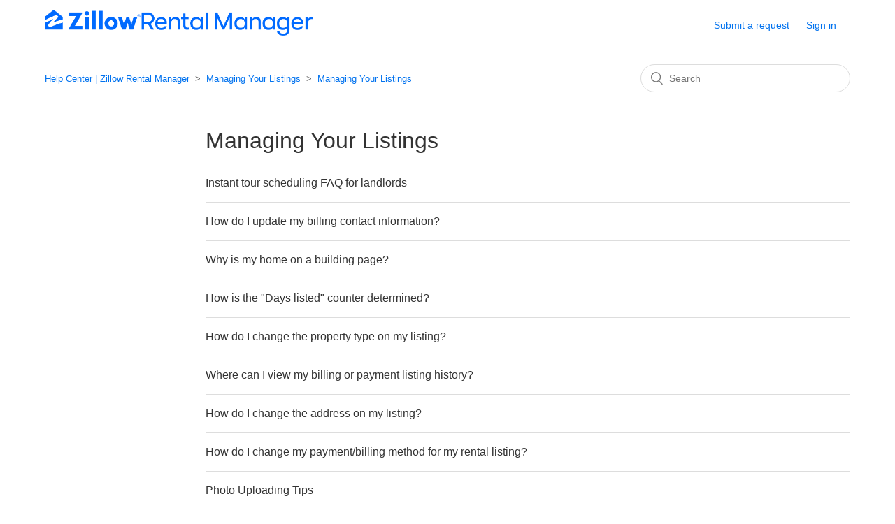

--- FILE ---
content_type: text/html; charset=utf-8
request_url: https://help.zillowrentalmanager.com/hc/en-us/sections/202634647-Managing-Your-Listings
body_size: 3773
content:
<!DOCTYPE html>
<html dir="ltr" lang="en-US">
<head>
  <meta charset="utf-8" />
  <!-- v26860 -->


  <title>Managing Your Listings &ndash; Help Center | Zillow Rental Manager</title>

  <meta name="csrf-param" content="authenticity_token">
<meta name="csrf-token" content="hc:meta:server:PRQoIeqO8a_Iu_6E45xJleA4U2-oH-5MJIY5gswwzYRdpucVGz10YTJgH09-e84uQlZqITrUnhkFbs7qC0VI9w">

  <link rel="canonical" href="https://help.zillowrentalmanager.com/hc/en-us/sections/202634647-Managing-Your-Listings">
<link rel="alternate" hreflang="en-us" href="https://help.zillowrentalmanager.com/hc/en-us/sections/202634647-Managing-Your-Listings">
<link rel="alternate" hreflang="x-default" href="https://help.zillowrentalmanager.com/hc/en-us/sections/202634647-Managing-Your-Listings">

  <link rel="stylesheet" href="//static.zdassets.com/hc/assets/application-f34d73e002337ab267a13449ad9d7955.css" media="all" id="stylesheet" />
    <!-- Entypo pictograms by Daniel Bruce — www.entypo.com -->
    <link rel="stylesheet" href="//static.zdassets.com/hc/assets/theming_v1_support-e05586b61178dcde2a13a3d323525a18.css" media="all" />
  <link rel="stylesheet" type="text/css" href="/hc/theming_assets/512712/534577/style.css?digest=30035834802707">

  <link rel="icon" type="image/x-icon" href="/hc/theming_assets/01HZKQPADM1SA95JARC23GCQJB">

    <script src="//static.zdassets.com/hc/assets/jquery-ed472032c65bb4295993684c673d706a.js"></script>
    

  <meta content="width=device-width, initial-scale=1.0" name="viewport" />

  <script type="text/javascript" src="/hc/theming_assets/512712/534577/script.js?digest=30035834802707"></script>
</head>
<body class="">
  
  
  

  <header class="header">
  <div class="logo">
    <a href="https://www.zillow.com/rental-manager/">
      <img src="/hc/theming_assets/01HZKQPA9YYYMM1GQ9WQZSFZYW" alt="Help Center | Zillow Rental Manager Help Center home page">
    </a>
  </div>
  <div class="nav-wrapper">
    <span class="icon-menu" tabindex="0" role="button" aria-controls="user-nav" aria-expanded="false" aria-label="Toggle navigation menu"></span>
    <nav class="user-nav" id="user-nav">
      
      <div class='submit-a-request'>
        <a href="https://www.zillow.com/rental-manager/submit-request">Submit a request</a>
      </div>
    </nav>
      <a class="login" data-auth-action="signin" role="button" rel="nofollow" title="Opens a dialog" href="/hc/en-us/signin?return_to=https%3A%2F%2Fhelp.zillowrentalmanager.com%2Fhc%2Fen-us%2Fsections%2F202634647-Managing-Your-Listings&amp;locale=en-us">Sign in</a>

  </div>
</header>


  <main role="main">
    <div class="container-divider"></div>
<div class="container">
  <nav class="sub-nav">
    <ol class="breadcrumbs">
  
    <li title="Help Center | Zillow Rental Manager">
      
        <a href="/hc/en-us">Help Center | Zillow Rental Manager</a>
      
    </li>
  
    <li title="Managing Your Listings">
      
        <a href="/hc/en-us/categories/202325217-Managing-Your-Listings">Managing Your Listings</a>
      
    </li>
  
    <li title="Managing Your Listings">
      
        <a href="/hc/en-us/sections/202634647-Managing-Your-Listings">Managing Your Listings</a>
      
    </li>
  
</ol>

    <form role="search" class="search" data-search="" action="/hc/en-us/search" accept-charset="UTF-8" method="get"><input type="hidden" name="utf8" value="&#x2713;" autocomplete="off" /><input type="search" name="query" id="query" placeholder="Search" aria-label="Search" /></form>
  </nav>

  <div class="section-container">
    <section class="section-content">
      <header class="page-header">
        <h1>
          Managing Your Listings
        </h1>
        
        
      </header>



      
        <ul class="article-list">
          
            <li class="article-list-item ">
              
              <a href="/hc/en-us/articles/47479822560275-Instant-tour-scheduling-FAQ-for-landlords" class="article-list-link">Instant tour scheduling FAQ for landlords</a>
              
            </li>
          
            <li class="article-list-item ">
              
              <a href="/hc/en-us/articles/39515914863379-How-do-I-update-my-billing-contact-information" class="article-list-link">How do I update my billing contact information?</a>
              
            </li>
          
            <li class="article-list-item ">
              
              <a href="/hc/en-us/articles/28377552623379-Why-is-my-home-on-a-building-page" class="article-list-link">Why is my home on a building page?</a>
              
            </li>
          
            <li class="article-list-item ">
              
              <a href="/hc/en-us/articles/4414493393299-How-is-the-Days-listed-counter-determined" class="article-list-link">How is the &quot;Days listed&quot; counter determined?</a>
              
            </li>
          
            <li class="article-list-item ">
              
              <a href="/hc/en-us/articles/360063435493-How-do-I-change-the-property-type-on-my-listing" class="article-list-link">How do I change the property type on my listing? </a>
              
            </li>
          
            <li class="article-list-item ">
              
              <a href="/hc/en-us/articles/1500003163782-Where-can-I-view-my-billing-or-payment-listing-history" class="article-list-link">Where can I view my billing or payment listing history?</a>
              
            </li>
          
            <li class="article-list-item ">
              
              <a href="/hc/en-us/articles/1500003005661-How-do-I-change-the-address-on-my-listing" class="article-list-link">How do I change the address on my listing?</a>
              
            </li>
          
            <li class="article-list-item ">
              
              <a href="/hc/en-us/articles/360061609334-How-do-I-change-my-payment-billing-method-for-my-rental-listing" class="article-list-link">How do I change my payment/billing method for my rental listing? </a>
              
            </li>
          
            <li class="article-list-item ">
              
              <a href="/hc/en-us/articles/360058996573-Photo-Uploading-Tips" class="article-list-link">Photo Uploading Tips</a>
              
            </li>
          
            <li class="article-list-item ">
              
              <a href="/hc/en-us/articles/360058063753-Claiming-Rental-Listings-in-Zillow-Rental-Manager" class="article-list-link">Claiming Rental Listings in Zillow Rental Manager</a>
              
            </li>
          
            <li class="article-list-item ">
              
              <a href="/hc/en-us/articles/360052675773-Why-am-I-not-receiving-emails-from-Zillow-Rental-Manager" class="article-list-link">Why am I not receiving emails from Zillow Rental Manager?</a>
              
            </li>
          
            <li class="article-list-item ">
              
              <a href="/hc/en-us/articles/360047225453-Why-is-a-different-phone-number-showing-on-my-rental-listing" class="article-list-link">Why is a different phone number showing on my rental listing?</a>
              
            </li>
          
            <li class="article-list-item ">
              
              <a href="/hc/en-us/articles/212734938-How-do-I-edit-my-rental-listing" class="article-list-link">How do I edit my rental listing?</a>
              
            </li>
          
            <li class="article-list-item ">
              
              <a href="/hc/en-us/articles/212734958-How-do-I-deactivate-my-listing" class="article-list-link">How do I deactivate my listing?</a>
              
            </li>
          
        </ul>
      

      
    </section>
  </div>
</div>

  </main>

  <footer class="footer">
  <div class="footer-inner">
    <a title="Home" href="/hc/en-us">Help Center | Zillow Rental Manager</a>
		<span>
         <a style="color:#0072EF;" href="https://www.zillowgroup.com/zg-privacy-policy/" target="_blank" rel="noopener">
        		Privacy Policy
      		</a>
    </span>
    <div class="footer-language-selector">
      
    </div>
  </div>
</footer>



  <!-- / -->

  
  <script src="//static.zdassets.com/hc/assets/en-us.bbb3d4d87d0b571a9a1b.js"></script>
  <script src="https://zillow.zendesk.com/auth/v2/host/without_iframe.js" data-brand-id="534577" data-return-to="https://help.zillowrentalmanager.com/hc/en-us/sections/202634647-Managing-Your-Listings" data-theme="hc" data-locale="en-us" data-auth-origin="534577,true,true"></script>

  <script type="text/javascript">
  /*

    Greetings sourcecode lurker!

    This is for internal Zendesk and legacy usage,
    we don't support or guarantee any of these values
    so please don't build stuff on top of them.

  */

  HelpCenter = {};
  HelpCenter.account = {"subdomain":"zillow","environment":"production","name":"Zillow Group Help Center"};
  HelpCenter.user = {"identifier":"da39a3ee5e6b4b0d3255bfef95601890afd80709","email":null,"name":"","role":"anonymous","avatar_url":"https://assets.zendesk.com/hc/assets/default_avatar.png","is_admin":false,"organizations":[],"groups":[]};
  HelpCenter.internal = {"asset_url":"//static.zdassets.com/hc/assets/","web_widget_asset_composer_url":"https://static.zdassets.com/ekr/snippet.js","current_session":{"locale":"en-us","csrf_token":"hc:hcobject:server:yq2rsUH5llvq0rTIWKVphxGHdbJ0Hbzw3XXeeRrM3gKqH2SFsEoTlRAJVQPFQu48s-lM_ObWzKX8nSkR3blbcQ","shared_csrf_token":null},"usage_tracking":{"event":"section_viewed","data":"BAh7CDoPc2VjdGlvbl9pZGkEl/[base64]","url":"https://help.zillowrentalmanager.com/hc/activity"},"current_record_id":null,"current_record_url":null,"current_record_title":null,"current_text_direction":"ltr","current_brand_id":534577,"current_brand_name":"Help Center | Zillow Rental Manager","current_brand_url":"https://zillowrentalmanager.zendesk.com","current_brand_active":true,"current_path":"/hc/en-us/sections/202634647-Managing-Your-Listings","show_autocomplete_breadcrumbs":true,"user_info_changing_enabled":false,"has_user_profiles_enabled":false,"has_end_user_attachments":true,"user_aliases_enabled":false,"has_anonymous_kb_voting":false,"has_multi_language_help_center":true,"show_at_mentions":false,"embeddables_config":{"embeddables_web_widget":false,"embeddables_help_center_auth_enabled":false,"embeddables_connect_ipms":false},"answer_bot_subdomain":"static","gather_plan_state":"subscribed","has_article_verification":true,"has_gather":true,"has_ckeditor":false,"has_community_enabled":false,"has_community_badges":true,"has_community_post_content_tagging":false,"has_gather_content_tags":true,"has_guide_content_tags":true,"has_user_segments":true,"has_answer_bot_web_form_enabled":true,"has_garden_modals":false,"theming_cookie_key":"hc-da39a3ee5e6b4b0d3255bfef95601890afd80709-2-preview","is_preview":false,"has_search_settings_in_plan":true,"theming_api_version":1,"theming_settings":{"brand_color":"#0072EF","brand_text_color":"#FFFFFF","text_color":"#333333","link_color":"#0072EF","background_color":"#FFFFFF","heading_font":"-apple-system, BlinkMacSystemFont, 'Segoe UI', Helvetica, Arial, sans-serif","text_font":"-apple-system, BlinkMacSystemFont, 'Segoe UI', Helvetica, Arial, sans-serif","logo":"/hc/theming_assets/01HZKQPA9YYYMM1GQ9WQZSFZYW","favicon":"/hc/theming_assets/01HZKQPADM1SA95JARC23GCQJB","homepage_background_image":"/hc/theming_assets/01HZKQPAKW1T0W2CVRF9KQN494","community_background_image":"/hc/theming_assets/01HZKQPAXDGN1E1SPXESP9NP8S","community_image":"/hc/theming_assets/01HZKQPB6FYJZRXZJB72FDGJE5","instant_search":true,"scoped_kb_search":true,"scoped_community_search":true,"show_recent_activity":false,"show_articles_in_section":true,"show_article_author":false,"show_article_comments":false,"show_follow_article":false,"show_recently_viewed_articles":true,"show_related_articles":true,"show_article_sharing":true,"show_follow_section":false,"show_follow_post":false,"show_post_sharing":false,"show_follow_topic":false},"has_pci_credit_card_custom_field":true,"help_center_restricted":false,"is_assuming_someone_else":false,"flash_messages":[],"user_photo_editing_enabled":true,"user_preferred_locale":"en-us","base_locale":"en-us","login_url":"/hc/en-us/signin?return_to=https%3A%2F%2Fhelp.zillowrentalmanager.com%2Fhc%2Fen-us%2Fsections%2F202634647-Managing-Your-Listings","has_alternate_templates":true,"has_custom_statuses_enabled":true,"has_hc_generative_answers_setting_enabled":true,"has_generative_search_with_zgpt_enabled":false,"has_suggested_initial_questions_enabled":false,"has_guide_service_catalog":true,"has_service_catalog_search_poc":false,"has_service_catalog_itam":false,"has_csat_reverse_2_scale_in_mobile":false,"has_knowledge_navigation":false,"has_unified_navigation":false,"has_unified_navigation_eap_access":false,"has_csat_bet365_branding":false,"version":"v26860","dev_mode":false};
</script>

  
  <script src="//static.zdassets.com/hc/assets/moment-3b62525bdab669b7b17d1a9d8b5d46b4.js"></script>
  <script src="//static.zdassets.com/hc/assets/hc_enduser-d7240b6eea31e24cbd47b3b04ab3c4c3.js"></script>
  
  
</body>
</html>

--- FILE ---
content_type: text/javascript; charset=utf-8
request_url: https://help.zillowrentalmanager.com/hc/theming_assets/512712/534577/script.js?digest=30035834802707
body_size: 1286
content:
document.addEventListener('DOMContentLoaded', function() {
  
     // Attempt to redirect for a certain type of request
  if (window.location.href== "https://help.zillowrentalmanager.com/hc/en-us/requests/new?ticket_form_id=42854") {
    window.location.href = 'https://help.zillowrentalmanager.com/hc/en-us/articles/360049441773';
  }
  if (window.location.href== "https://help.zillowrentalmanager.com/hc/en-us/requests/new?ticket_form_id=190098") {
    window.location.href = 'https://www.zillow.com/rental-manager/submit-request'; 
  }
  
  function closest (element, selector) {
    if (Element.prototype.closest) {
      return element.closest(selector);
    }
    do {
      if (Element.prototype.matches && element.matches(selector)
        || Element.prototype.msMatchesSelector && element.msMatchesSelector(selector)
        || Element.prototype.webkitMatchesSelector && element.webkitMatchesSelector(selector)) {
        return element;
      }
      element = element.parentElement || element.parentNode;
    } while (element !== null && element.nodeType === 1);
    return null;
  }

  // social share popups
  Array.prototype.forEach.call(document.querySelectorAll('.share a'), function(anchor) {
    anchor.addEventListener('click', function(e) {
      e.preventDefault();
      window.open(this.href, '', 'height = 500, width = 500');
    });
  });

  // show form controls when the textarea receives focus or backbutton is used and value exists
  var commentContainerTextarea = document.querySelector('.comment-container textarea'),
    commentContainerFormControls = document.querySelector('.comment-form-controls, .comment-ccs');

  if (commentContainerTextarea) {
    commentContainerTextarea.addEventListener('focus', function focusCommentContainerTextarea() {
      commentContainerFormControls.style.display = 'block';
      commentContainerTextarea.removeEventListener('focus', focusCommentContainerTextarea);
    });

    if (commentContainerTextarea.value !== '') {
      commentContainerFormControls.style.display = 'block';
    }
  }

  // Expand Request comment form when Add to conversation is clicked
  var showRequestCommentContainerTrigger = document.querySelector('.request-container .comment-container .comment-show-container'),
    requestCommentFields = document.querySelectorAll('.request-container .comment-container .comment-fields'),
    requestCommentSubmit = document.querySelector('.request-container .comment-container .request-submit-comment');

  if (showRequestCommentContainerTrigger) {
    showRequestCommentContainerTrigger.addEventListener('click', function() {
      showRequestCommentContainerTrigger.style.display = 'none';
      Array.prototype.forEach.call(requestCommentFields, function(e) { e.style.display = 'block'; });
      requestCommentSubmit.style.display = 'inline-block';

      if (commentContainerTextarea) {
        commentContainerTextarea.focus();
      }
    });
  }

  // Mark as solved button
  var requestMarkAsSolvedButton = document.querySelector('.request-container .mark-as-solved:not([data-disabled])'),
    requestMarkAsSolvedCheckbox = document.querySelector('.request-container .comment-container input[type=checkbox]'),
    requestCommentSubmitButton = document.querySelector('.request-container .comment-container input[type=submit]');

  if (requestMarkAsSolvedButton) {
    requestMarkAsSolvedButton.addEventListener('click', function () {
      requestMarkAsSolvedCheckbox.setAttribute('checked', true);
      requestCommentSubmitButton.disabled = true;
      this.setAttribute('data-disabled', true);
      // Element.closest is not supported in IE11
      closest(this, 'form').submit();
    });
  }

  // Change Mark as solved text according to whether comment is filled
  var requestCommentTextarea = document.querySelector('.request-container .comment-container textarea');

  if (requestCommentTextarea) {
    requestCommentTextarea.addEventListener('input', function() {
      if (requestCommentTextarea.value === '') {
        if (requestMarkAsSolvedButton) {
          requestMarkAsSolvedButton.innerText = requestMarkAsSolvedButton.getAttribute('data-solve-translation');
        }
        requestCommentSubmitButton.disabled = true;
      } else {
        if (requestMarkAsSolvedButton) {
          requestMarkAsSolvedButton.innerText = requestMarkAsSolvedButton.getAttribute('data-solve-and-submit-translation');
        }
        requestCommentSubmitButton.disabled = false;
      }
    });
  }

  // Disable submit button if textarea is empty
  if (requestCommentTextarea && requestCommentTextarea.value === '') {
    requestCommentSubmitButton.disabled = true;
  }

  // Submit requests filter form in the request list page
  Array.prototype.forEach.call(document.querySelectorAll('#request-status-select, #request-organization-select'), function(el) {
    el.addEventListener('change', function(e) {
      e.stopPropagation();
      closest(this, 'form').submit();
    });
  });

  function toggleNavigation(toggleElement) {
    var menu = document.getElementById('user-nav');
    var isExpanded = menu.getAttribute('aria-expanded') === 'true';
    menu.setAttribute('aria-expanded', !isExpanded);
    toggleElement.setAttribute('aria-expanded', !isExpanded);
  }

  var burgerMenu = document.querySelector('.header .icon-menu');
  var userMenu = document.querySelector('#user-nav');

  burgerMenu.addEventListener('click', function(e) {
    e.stopPropagation();
    toggleNavigation(this);
  });

  burgerMenu.addEventListener('keyup', function(e) {
    if (e.keyCode === 13) { // Enter key
      e.stopPropagation();
      toggleNavigation(this);
    }
  });

  userMenu.addEventListener('keyup', function(e) {
    if (e.keyCode === 27) { // Escape key
      e.stopPropagation();
      this.setAttribute('aria-expanded', false);
      burgerMenu.setAttribute('aria-expanded', false);
    }
  });

  if (userMenu.children.length === 0) {
    burgerMenu.style.display = 'none';
  }

  // Submit organization form in the request page
  var requestOrganisationSelect = document.querySelector('#request-organization select');

  if (requestOrganisationSelect) {
    requestOrganisationSelect.addEventListener('change', function() {
      closest(this, 'form').submit();
    });
  }
 /*================================= SHOW ZRM TICKET FORM ONLY =================================*/

if (window.location.href== "https://help.zillowrentalmanager.com/hc/en-us/requests/new") {
   //window.location.href = 'https://help.zillowrentalmanager.com/hc/en-us/requests/new?ticket_form_id=190098'; 
  window.location.href = 'https://www.zillow.com/rental-manager/submit-request'; 
}

  var userRole = HelpCenter.user.role;
  // Toggles expanded aria to collapsible elements
  Array.prototype.forEach.call(document.querySelectorAll('.collapsible-nav, .collapsible-sidebar'), function(el) {
    el.addEventListener('click', function(e) {
      e.stopPropagation();
      var isExpanded = this.getAttribute('aria-expanded') === 'true';
      this.setAttribute('aria-expanded', !isExpanded);
    });
  });
});
